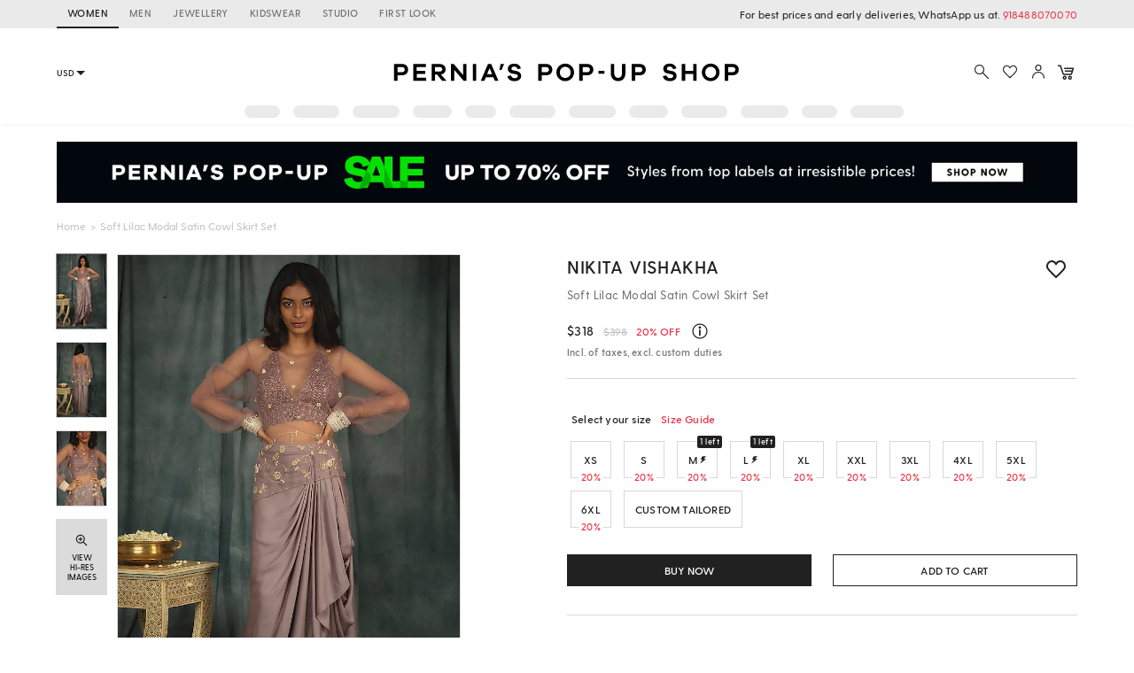

--- FILE ---
content_type: application/javascript; charset=utf-8
request_url: https://c.in.webengage.com/upf2.js?upfc=N4IgrgDgZiBcAuAnMBTANCANgSwMYoDsBnFAYQHsATFOEbAgPwYE5mBGVtgZgEMQNMYbJVoAWAEZQ2ABgCsorlHGie4tgA4uuAGy5csylEoB2bdKVd1AJjbbjvNsdz8sEWgAt48CEVgB6PwB3YIA6CBREAmweIghyCEgid3iQ3HIAWz8ogGtseB4AWgA3bCSebPdConIoeAKcTB5cAvSqHkwCoh54egK0wI6iXMQ6kjrAvPc%2BnnCCnKK2Nht5EM90zBdEGFgQFwBzFHJaAE8QAF8gAA%3D&jsonp=_we_jsonp_global_cb_1769474440492
body_size: 476
content:
_we_jsonp_global_cb_1769474440492({"user_profile":{"geo":{"clientIp":"18.117.98.69","serverTimeStamp":1769474440910,"country":"United States","region":"Ohio","city":"Columbus","geoplugin_countryName":"United States","geoplugin_region":"Ohio","geoplugin_city":"Columbus","countryCode":"US","tz_name":"America/New_York","tz_offset":-300},"acquisitionData":{"referrer_type":"direct","landing_page":"https://www.perniaspopupshop.com/nikita-vishakha-soft-lilac-modal-satin-cowl-skirt-set-with-cape-nikv112154.html"},"ua":{"browser":{"name":"Chrome","version":"131","browser_version":"131.0.0.0"},"os":{"name":"Mac OS","version":"10.15.7"},"device":"desktop"},"tld":"perniaspopupshop.com","ts":1769474440923}})